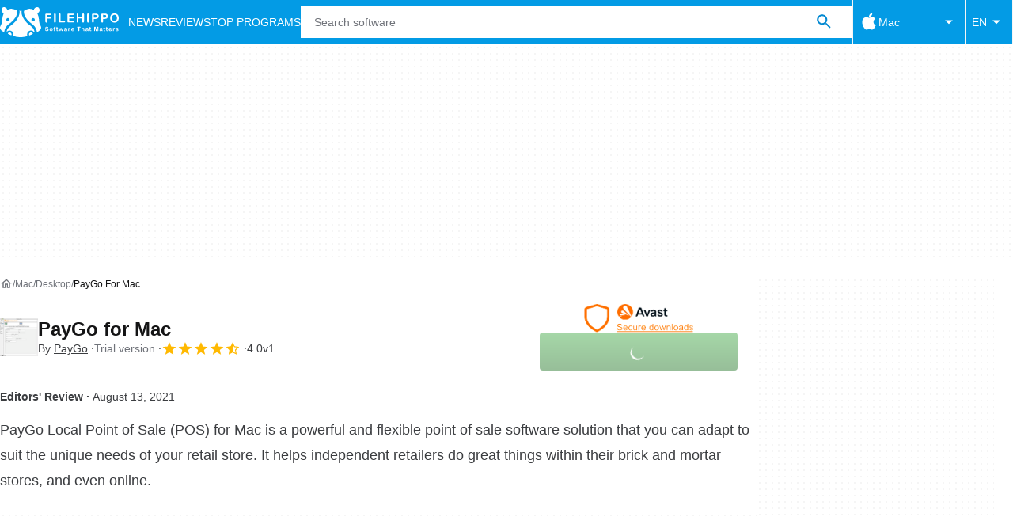

--- FILE ---
content_type: application/javascript; charset=utf-8
request_url: https://fundingchoicesmessages.google.com/f/AGSKWxVumsmeenycNAChr13b807fSBWT20i9ENI1yQHcxOgITGzC9DWVrXAz7SLK3EYsxydQj-WmNXTSXCzsCeXvkSQDsfCR2sLkL-DCnSCs9xQmt1eF9hwSWNNgzlqKZE9Ul5Wk9AmAeQ==?fccs=W251bGwsbnVsbCxudWxsLG51bGwsbnVsbCxudWxsLFsxNzY4OTcwNDc5LDEwMzAwMDAwMF0sbnVsbCxudWxsLG51bGwsW251bGwsWzcsNl0sbnVsbCxudWxsLG51bGwsbnVsbCxudWxsLG51bGwsbnVsbCxudWxsLG51bGwsMV0sImh0dHBzOi8vZmlsZWhpcHBvLmNvbS9tYWMvZG93bmxvYWRfcGF5Z28tZm9yLW1hYy8iLG51bGwsW1s4LCI5b0VCUi01bXFxbyJdLFs5LCJlbi1VUyJdLFsxNiwiWzEsMSwxXSJdLFsxOSwiMiJdLFsxNywiWzBdIl0sWzI0LCIiXSxbMjksImZhbHNlIl1dXQ
body_size: 114
content:
if (typeof __googlefc.fcKernelManager.run === 'function') {"use strict";this.default_ContributorServingResponseClientJs=this.default_ContributorServingResponseClientJs||{};(function(_){var window=this;
try{
var qp=function(a){this.A=_.t(a)};_.u(qp,_.J);var rp=function(a){this.A=_.t(a)};_.u(rp,_.J);rp.prototype.getWhitelistStatus=function(){return _.F(this,2)};var sp=function(a){this.A=_.t(a)};_.u(sp,_.J);var tp=_.ed(sp),up=function(a,b,c){this.B=a;this.j=_.A(b,qp,1);this.l=_.A(b,_.Pk,3);this.F=_.A(b,rp,4);a=this.B.location.hostname;this.D=_.Fg(this.j,2)&&_.O(this.j,2)!==""?_.O(this.j,2):a;a=new _.Qg(_.Qk(this.l));this.C=new _.dh(_.q.document,this.D,a);this.console=null;this.o=new _.mp(this.B,c,a)};
up.prototype.run=function(){if(_.O(this.j,3)){var a=this.C,b=_.O(this.j,3),c=_.fh(a),d=new _.Wg;b=_.hg(d,1,b);c=_.C(c,1,b);_.jh(a,c)}else _.gh(this.C,"FCNEC");_.op(this.o,_.A(this.l,_.De,1),this.l.getDefaultConsentRevocationText(),this.l.getDefaultConsentRevocationCloseText(),this.l.getDefaultConsentRevocationAttestationText(),this.D);_.pp(this.o,_.F(this.F,1),this.F.getWhitelistStatus());var e;a=(e=this.B.googlefc)==null?void 0:e.__executeManualDeployment;a!==void 0&&typeof a==="function"&&_.To(this.o.G,
"manualDeploymentApi")};var vp=function(){};vp.prototype.run=function(a,b,c){var d;return _.v(function(e){d=tp(b);(new up(a,d,c)).run();return e.return({})})};_.Tk(7,new vp);
}catch(e){_._DumpException(e)}
}).call(this,this.default_ContributorServingResponseClientJs);
// Google Inc.

//# sourceURL=/_/mss/boq-content-ads-contributor/_/js/k=boq-content-ads-contributor.ContributorServingResponseClientJs.en_US.9oEBR-5mqqo.es5.O/d=1/exm=ad_blocking_detection_executable,kernel_loader,loader_js_executable/ed=1/rs=AJlcJMwtVrnwsvCgvFVyuqXAo8GMo9641A/m=cookie_refresh_executable
__googlefc.fcKernelManager.run('\x5b\x5b\x5b7,\x22\x5b\x5bnull,\\\x22filehippo.com\\\x22,\\\x22AKsRol-amTZqe3AqWPzEtV8lTunetrLllA0fbOUg1bb7PlWMNlsWlBDO5ItUHRrt4cTXZvHsYM7ifVL-PYCmSRAsN4zRazUFfI6tDXuQrmcS5nyDKCXWB3GdE65ezOPt-_VDU4efkSa1ORWLXXfiXbZd255tgI-c1g\\\\u003d\\\\u003d\\\x22\x5d,null,\x5b\x5bnull,null,null,\\\x22https:\/\/fundingchoicesmessages.google.com\/f\/AGSKWxXaQw8IKL4MubC2WB938soA6JFy_BtKgwBnfHR3jTt-6pOrscVMh0yfNknrKLMdThZSdbic4AYZJjRVhWGKYpgNDCz_DAwyKPYKQC1R2veRU749S2hOS9WzY15scmOsbH9zcRyTQw\\\\u003d\\\\u003d\\\x22\x5d,null,null,\x5bnull,null,null,\\\x22https:\/\/fundingchoicesmessages.google.com\/el\/AGSKWxWlfLXwl6_y-Qcc9ZePWcKFZIviZu9PRRc5dPWS6YuUljl0W1T2tbJE61_bH_uVj7pg7y4I3dzGlK5lZrm3fLIJb3hLV3M8hQvya6ohP8trE9xTWSZ9BNVzKqUSKc-NfWB6D3zpEg\\\\u003d\\\\u003d\\\x22\x5d,null,\x5bnull,\x5b7,6\x5d,null,null,null,null,null,null,null,null,null,1\x5d\x5d,\x5b3,1\x5d\x5d\x22\x5d\x5d,\x5bnull,null,null,\x22https:\/\/fundingchoicesmessages.google.com\/f\/AGSKWxWZOV66o3oAaKZck2mxjD-nkxi5VbPe64Eo52p5_Id7KvN1IvVS2ZMr0nNL3GQ7esEuEBK3xytNDsb5wQNUCWKy0ndqabObjSFQBWWvyKtg2fR0xrxCTqCoSinP-8Z_09eCoAMM4A\\u003d\\u003d\x22\x5d\x5d');}

--- FILE ---
content_type: application/javascript; charset=utf-8
request_url: https://fundingchoicesmessages.google.com/f/AGSKWxU22T3sS2z2A1e7BZOj3WujloQeY7a1aE-CZurnmOn53yon10Ig3bIMG8jtmtjZtNCmLwQMJ2OaOhUl9Q3gReRmoq-FHyaW-sLVYifxoZH77XKq9AMWZYdN9G1sax-zloBuxe7WRflmKcQw1xzUnt2IM3HmRaGQC6NPEOy-okI33qkL1qiJSQFF62ur/_/ads_manager./skyscraper-ad./googlead./admeldscript./ads8.
body_size: -1291
content:
window['cc8a48fc-69e0-44ac-a6a8-945cd4f132d0'] = true;